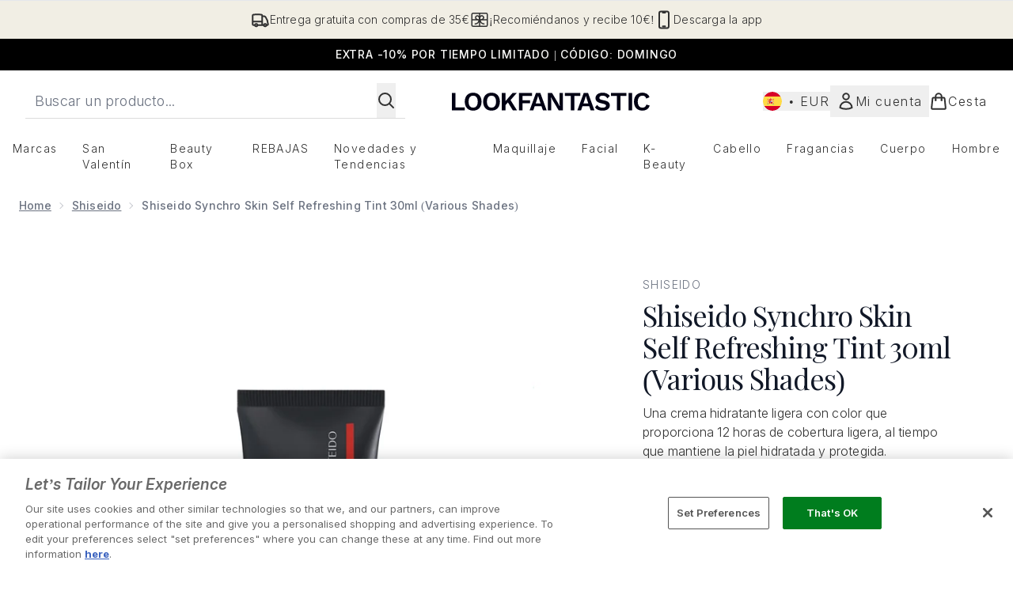

--- FILE ---
content_type: text/html
request_url: https://www.lookfantastic.es/fragments/productThumbnailFragment?masterSku=13103265
body_size: -1875
content:
<li class="mr-6"><button class="product-thumbnail" aria-label="Abrir imagen  2 (Shiseido Synchro Skin Self Refreshing Tint 30ml (Various Shades))"><figure class="pointer-events-none thumbnail-image aspect-square"> <picture>   <img src="https://www.lookfantastic.es/images?url=https://static.thcdn.com/productimg/original/13103275-1104891532743443.jpg&format=webp&auto=avif&width=100&height=100&fit=cover" alt="Shiseido Synchro Skin Self Refreshing Tint 30ml (Various Shades) Imagen 2" loading="lazy" width="100" height="100" class="max-w-none cursor-pointer  object-cover mx-auto" decoding="auto" fetchpriority="low">  </picture>    </figure></button></li><li class="mr-6"><button class="product-thumbnail" aria-label="Abrir imagen  3 (Shiseido Synchro Skin Self Refreshing Tint 30ml (Various Shades))"><figure class="pointer-events-none thumbnail-image aspect-square"> <picture>   <img src="https://www.lookfantastic.es/images?url=https://static.thcdn.com/productimg/original/13103275-8134891532778276.jpg&format=webp&auto=avif&width=100&height=100&fit=cover" alt="Shiseido Synchro Skin Self Refreshing Tint 30ml (Various Shades) Imagen 3" loading="lazy" width="100" height="100" class="max-w-none cursor-pointer  object-cover mx-auto" decoding="auto" fetchpriority="low">  </picture>    </figure></button></li><li class="mr-6"><button class="product-thumbnail" aria-label="Abrir imagen  4 (Shiseido Synchro Skin Self Refreshing Tint 30ml (Various Shades))"><figure class="pointer-events-none thumbnail-image aspect-square"> <picture>   <img src="https://www.lookfantastic.es/images?url=https://static.thcdn.com/productimg/original/13103275-4964891532818794.jpg&format=webp&auto=avif&width=100&height=100&fit=cover" alt="Shiseido Synchro Skin Self Refreshing Tint 30ml (Various Shades) Imagen 4" loading="lazy" width="100" height="100" class="max-w-none cursor-pointer  object-cover mx-auto" decoding="auto" fetchpriority="low">  </picture>    </figure></button></li><li class="mr-6"><button class="product-thumbnail" aria-label="Abrir imagen  5 (Shiseido Synchro Skin Self Refreshing Tint 30ml (Various Shades))"><figure class="pointer-events-none thumbnail-image aspect-square"> <picture>   <img src="https://www.lookfantastic.es/images?url=https://static.thcdn.com/productimg/original/13103275-8724891532849295.jpg&format=webp&auto=avif&width=100&height=100&fit=cover" alt="Shiseido Synchro Skin Self Refreshing Tint 30ml (Various Shades) Imagen 5" loading="lazy" width="100" height="100" class="max-w-none cursor-pointer  object-cover mx-auto" decoding="auto" fetchpriority="low">  </picture>    </figure></button></li><li class="mr-6"><button class="product-thumbnail" aria-label="Abrir imagen  6 (Shiseido Synchro Skin Self Refreshing Tint 30ml (Various Shades))"><figure class="pointer-events-none thumbnail-image aspect-square"> <picture>   <img src="https://www.lookfantastic.es/images?url=https://static.thcdn.com/productimg/original/13103275-1404891532884086.jpg&format=webp&auto=avif&width=100&height=100&fit=cover" alt="Shiseido Synchro Skin Self Refreshing Tint 30ml (Various Shades) Imagen 6" loading="lazy" width="100" height="100" class="max-w-none cursor-pointer  object-cover mx-auto" decoding="auto" fetchpriority="low">  </picture>    </figure></button></li>